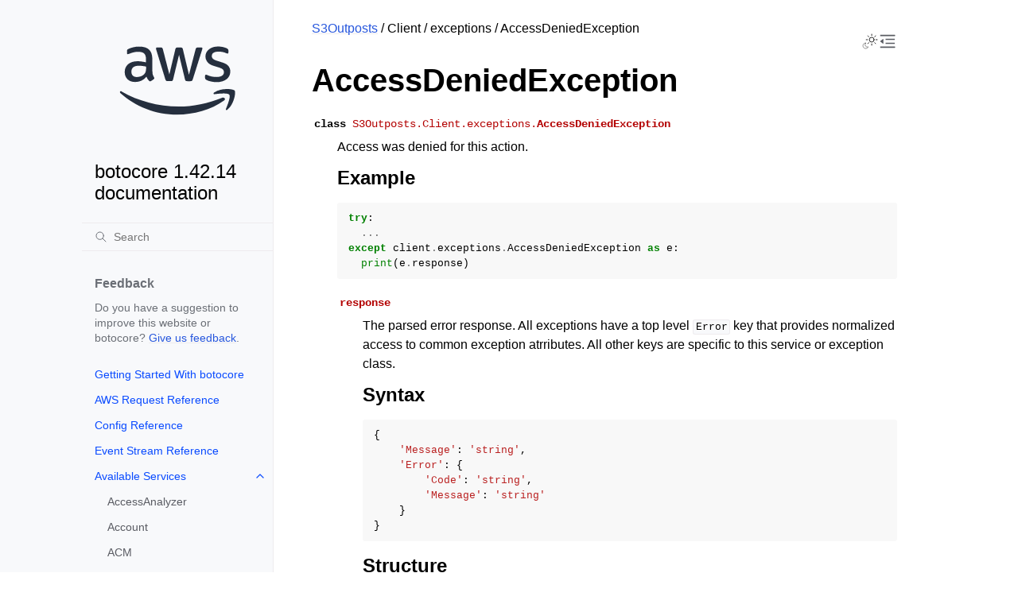

--- FILE ---
content_type: text/html
request_url: https://botocore.amazonaws.com/v1/documentation/api/latest/reference/services/s3outposts/client/exceptions/AccessDeniedException.html
body_size: 11212
content:


<!doctype html>
<html class="no-js" lang="en" data-content_root="../../../../../">
  <head><meta charset="utf-8"/>
    <meta name="viewport" content="width=device-width,initial-scale=1"/>
    <meta name="color-scheme" content="light dark"><meta name="viewport" content="width=device-width, initial-scale=1" />
<link rel="index" title="Index" href="../../../../../genindex.html" /><link rel="search" title="Search" href="../../../../../search.html" /><link rel="next" title="ConflictException" href="ConflictException.html" /><link rel="prev" title="list_shared_endpoints" href="../list_shared_endpoints.html" />

    <!-- Generated with Sphinx 7.4.7 and Furo 2024.08.06 -->
        <title>AccessDeniedException - botocore 1.42.14 documentation</title>
      <link rel="stylesheet" type="text/css" href="../../../../../_static/pygments.css?v=b86133f3" />
    <link rel="stylesheet" type="text/css" href="../../../../../_static/styles/furo.css?v=354aac6f" />
    <link rel="stylesheet" type="text/css" href="../../../../../_static/copybutton.css?v=76b2166b" />
    <link rel="stylesheet" type="text/css" href="../../../../../_static/styles/furo-extensions.css?v=302659d7" />
    <link rel="stylesheet" type="text/css" href="../../../../../_static/css/custom.css?v=9d49ba21" />
    <link rel="stylesheet" type="text/css" href="../../../../../_static/css/dark_light_mode.css?v=33639cc8" />
    
    
<script src="https://a0.awsstatic.com/s_code/js/3.0/awshome_s_code.js"></script>
<script src="https://prod.assets.shortbread.aws.dev/shortbread.js"></script>
<link href="https://prod.assets.shortbread.aws.dev/shortbread.css" rel="stylesheet">
</head>
  <body>
     
<svg xmlns="http://www.w3.org/2000/svg" class="hidden">
  <symbol id="svg-toc" viewBox="0 0 24 24">
    <title>Contents</title>
    <svg stroke="currentColor" fill="currentColor" stroke-width="0" viewBox="0 0 1024 1024">
      <path d="M408 442h480c4.4 0 8-3.6 8-8v-56c0-4.4-3.6-8-8-8H408c-4.4 0-8 3.6-8 8v56c0 4.4 3.6 8 8 8zm-8 204c0 4.4 3.6 8 8 8h480c4.4 0 8-3.6 8-8v-56c0-4.4-3.6-8-8-8H408c-4.4 0-8 3.6-8 8v56zm504-486H120c-4.4 0-8 3.6-8 8v56c0 4.4 3.6 8 8 8h784c4.4 0 8-3.6 8-8v-56c0-4.4-3.6-8-8-8zm0 632H120c-4.4 0-8 3.6-8 8v56c0 4.4 3.6 8 8 8h784c4.4 0 8-3.6 8-8v-56c0-4.4-3.6-8-8-8zM115.4 518.9L271.7 642c5.8 4.6 14.4.5 14.4-6.9V388.9c0-7.4-8.5-11.5-14.4-6.9L115.4 505.1a8.74 8.74 0 0 0 0 13.8z"/>
    </svg>
  </symbol>
  <symbol id="svg-menu" viewBox="0 0 24 24">
    <title>Menu</title>
    <svg xmlns="http://www.w3.org/2000/svg" viewBox="0 0 24 24" fill="none" stroke="currentColor"
      stroke-width="2" stroke-linecap="round" stroke-linejoin="round" class="feather-menu">
      <line x1="3" y1="12" x2="21" y2="12"></line>
      <line x1="3" y1="6" x2="21" y2="6"></line>
      <line x1="3" y1="18" x2="21" y2="18"></line>
    </svg>
  </symbol>
  <symbol id="svg-arrow-right" viewBox="0 0 24 24">
    <title>Expand</title>
    <svg xmlns="http://www.w3.org/2000/svg" viewBox="0 0 24 24" fill="none" stroke="currentColor"
      stroke-width="2" stroke-linecap="round" stroke-linejoin="round" class="feather-chevron-right">
      <polyline points="9 18 15 12 9 6"></polyline>
    </svg>
  </symbol>
  <symbol id="svg-sun" viewBox="0 0 24 24">
    <title>Light mode</title>
    <svg xmlns="http://www.w3.org/2000/svg" viewBox="0 0 24 24" fill="none" stroke="currentColor"
      stroke-width="1" stroke-linecap="round" stroke-linejoin="round" class="feather-sun">
      <circle cx="12" cy="12" r="5"></circle>
      <line x1="12" y1="1" x2="12" y2="3"></line>
      <line x1="12" y1="21" x2="12" y2="23"></line>
      <line x1="4.22" y1="4.22" x2="5.64" y2="5.64"></line>
      <line x1="18.36" y1="18.36" x2="19.78" y2="19.78"></line>
      <line x1="1" y1="12" x2="3" y2="12"></line>
      <line x1="21" y1="12" x2="23" y2="12"></line>
      <line x1="4.22" y1="19.78" x2="5.64" y2="18.36"></line>
      <line x1="18.36" y1="5.64" x2="19.78" y2="4.22"></line>
    </svg>
  </symbol>
  <symbol id="svg-moon" viewBox="0 0 24 24">
    <title>Dark mode</title>
    <svg xmlns="http://www.w3.org/2000/svg" viewBox="0 0 24 24" fill="none" stroke="currentColor"
      stroke-width="1" stroke-linecap="round" stroke-linejoin="round" class="icon-tabler-moon">
      <path stroke="none" d="M0 0h24v24H0z" fill="none" />
      <path d="M12 3c.132 0 .263 0 .393 0a7.5 7.5 0 0 0 7.92 12.446a9 9 0 1 1 -8.313 -12.454z" />
    </svg>
  </symbol>
  <symbol id="svg-sun-with-moon" viewBox="0 0 24 24">
    <title>Auto light/dark, in light mode</title>
    <svg xmlns="http://www.w3.org/2000/svg" viewBox="0 0 24 24" fill="none" stroke="currentColor"
      stroke-width="1" stroke-linecap="round" stroke-linejoin="round"
      class="icon-custom-derived-from-feather-sun-and-tabler-moon">
      <path class="icon-opacity" d="M 5.411 14.504 C 5.471 14.504 5.532 14.504 5.591 14.504 C 3.639 16.319 4.383 19.569 6.931 20.352 C 7.693 20.586 8.512 20.551 9.25 20.252 C 8.023 23.207 4.056 23.725 2.11 21.184 C 0.166 18.642 1.702 14.949 4.874 14.536 C 5.051 14.512 5.231 14.5 5.411 14.5 L 5.411 14.504 Z"/>
      <line x1="14.5" y1="3.25" x2="14.5" y2="1.25"/>
      <line x1="14.5" y1="15.85" x2="14.5" y2="17.85"/>
      <line x1="10.044" y1="5.094" x2="8.63" y2="3.68"/>
      <line x1="19" y1="14.05" x2="20.414" y2="15.464"/>
      <line x1="8.2" y1="9.55" x2="6.2" y2="9.55"/>
      <line x1="20.8" y1="9.55" x2="22.8" y2="9.55"/>
      <line x1="10.044" y1="14.006" x2="8.63" y2="15.42"/>
      <line x1="19" y1="5.05" x2="20.414" y2="3.636"/>
      <circle cx="14.5" cy="9.55" r="3.6"/>
    </svg>
  </symbol>
  <symbol id="svg-moon-with-sun" viewBox="0 0 24 24">
    <title>Auto light/dark, in dark mode</title>
    <svg xmlns="http://www.w3.org/2000/svg" viewBox="0 0 24 24" fill="none" stroke="currentColor"
      stroke-width="1" stroke-linecap="round" stroke-linejoin="round"
      class="icon-custom-derived-from-feather-sun-and-tabler-moon">
      <path d="M 8.282 7.007 C 8.385 7.007 8.494 7.007 8.595 7.007 C 5.18 10.184 6.481 15.869 10.942 17.24 C 12.275 17.648 13.706 17.589 15 17.066 C 12.851 22.236 5.91 23.143 2.505 18.696 C -0.897 14.249 1.791 7.786 7.342 7.063 C 7.652 7.021 7.965 7 8.282 7 L 8.282 7.007 Z"/>
      <line class="icon-opacity" x1="18" y1="3.705" x2="18" y2="2.5"/>
      <line class="icon-opacity" x1="18" y1="11.295" x2="18" y2="12.5"/>
      <line class="icon-opacity" x1="15.316" y1="4.816" x2="14.464" y2="3.964"/>
      <line class="icon-opacity" x1="20.711" y1="10.212" x2="21.563" y2="11.063"/>
      <line class="icon-opacity" x1="14.205" y1="7.5" x2="13.001" y2="7.5"/>
      <line class="icon-opacity" x1="21.795" y1="7.5" x2="23" y2="7.5"/>
      <line class="icon-opacity" x1="15.316" y1="10.184" x2="14.464" y2="11.036"/>
      <line class="icon-opacity" x1="20.711" y1="4.789" x2="21.563" y2="3.937"/>
      <circle class="icon-opacity" cx="18" cy="7.5" r="2.169"/>
    </svg>
  </symbol>
  <symbol id="svg-pencil" viewBox="0 0 24 24">
    <svg xmlns="http://www.w3.org/2000/svg" viewBox="0 0 24 24" fill="none" stroke="currentColor"
      stroke-width="1" stroke-linecap="round" stroke-linejoin="round" class="icon-tabler-pencil-code">
      <path d="M4 20h4l10.5 -10.5a2.828 2.828 0 1 0 -4 -4l-10.5 10.5v4" />
      <path d="M13.5 6.5l4 4" />
      <path d="M20 21l2 -2l-2 -2" />
      <path d="M17 17l-2 2l2 2" />
    </svg>
  </symbol>
  <symbol id="svg-eye" viewBox="0 0 24 24">
    <svg xmlns="http://www.w3.org/2000/svg" viewBox="0 0 24 24" fill="none" stroke="currentColor"
      stroke-width="1" stroke-linecap="round" stroke-linejoin="round" class="icon-tabler-eye-code">
      <path stroke="none" d="M0 0h24v24H0z" fill="none" />
      <path d="M10 12a2 2 0 1 0 4 0a2 2 0 0 0 -4 0" />
      <path
        d="M11.11 17.958c-3.209 -.307 -5.91 -2.293 -8.11 -5.958c2.4 -4 5.4 -6 9 -6c3.6 0 6.6 2 9 6c-.21 .352 -.427 .688 -.647 1.008" />
      <path d="M20 21l2 -2l-2 -2" />
      <path d="M17 17l-2 2l2 2" />
    </svg>
  </symbol>
</svg>
<svg xmlns="http://www.w3.org/2000/svg" class="hidden">
    <symbol id="svg-close" viewBox="0 0 24 24">
        <title>Close Menu</title>
        <svg xmlns="http://www.w3.org/2000/svg" viewBox="0 0 24 24" stroke="currentColor"
          stroke-width="3" stroke-linecap="round" stroke-linejoin="round" class="feather-menu">
            <line x1="2" y1="22" x2="22" y2="2"/>
            <line x1="2" y1="2" x2="22" y2="22"/>
        </svg>
    </symbol>
</svg>

<input type="checkbox" class="sidebar-toggle" name="__navigation" id="__navigation">
<input type="checkbox" class="sidebar-toggle" name="__toc" id="__toc">
<label class="overlay sidebar-overlay" for="__navigation">
  <div class="visually-hidden">Hide navigation sidebar</div>
</label>
<label class="overlay toc-overlay" for="__toc">
  <div class="visually-hidden">Hide table of contents sidebar</div>
</label>

<a class="skip-to-content muted-link" href="#furo-main-content">Skip to content</a>



<div class="page">
  <header class="mobile-header">
    <div class="header-left">
      <label class="nav-overlay-icon" id="nav-menu-open" for="__navigation" tabindex="0">
        <div class="visually-hidden">Toggle site navigation sidebar</div>
        <i class="icon"><svg><use href="#svg-menu"></use></svg></i>
      </label>
    </div>
    <div class="header-center">
      <a href="../../../../../index.html"><div class="brand">botocore 1.42.14 documentation</div></a>
    </div>
    <div class="header-right">
      <div class="theme-toggle-container theme-toggle-header">
        <button class="theme-toggle">
          <div class="visually-hidden">Toggle Light / Dark / Auto color theme</div>
          <svg class="theme-icon-when-auto-light"><use href="#svg-sun-with-moon"></use></svg>
          <svg class="theme-icon-when-auto-dark"><use href="#svg-moon-with-sun"></use></svg>
          <svg class="theme-icon-when-dark"><use href="#svg-moon"></use></svg>
          <svg class="theme-icon-when-light"><use href="#svg-sun"></use></svg>
        </button>
      </div>
      <label class="toc-overlay-icon toc-header-icon" id="toc-menu-open-sm" for="__toc" tabindex="0">
        <div class="visually-hidden">Toggle table of contents sidebar</div>
        <i class="icon"><svg><use href="#svg-toc"></use></svg></i>
      </label>
    </div>
  </header>
  <aside class="sidebar-drawer">
    <div class="sidebar-container">
      
      <div class="sidebar-sticky"><div class="sidebar-div show-div-sm justify-content-right">
    <label class="nav-close-icon" id="nav-menu-close" for="__navigation" tabindex="0">
        <div class="visually-hidden">Toggle site navigation sidebar</div>
        <i class="icon"><svg><use href="#svg-close"></use></svg></i>
    </label>
</div><a class="sidebar-brand" href="../../../../../index.html">
  
  <div class="sidebar-logo-container">
    <img class="sidebar-logo only-light" src="../../../../../_static/logos/aws_light_theme_logo.svg" alt="Light Logo"/>
    <img class="sidebar-logo only-dark" src="../../../../../_static/logos/aws_dark_theme_logo.svg" alt="Dark Logo"/>
  </div>
  
  <span class="sidebar-brand-text">botocore 1.42.14 documentation</span>
  
</a><form class="sidebar-search-container" method="get" action="../../../../../search.html" role="search">
  <input class="sidebar-search" placeholder="Search" name="q" aria-label="Search">
  <input type="hidden" name="check_keywords" value="yes">
  <input type="hidden" name="area" value="default">
</form>
<div id="searchbox"></div><div class="sidebar-scroll"><div class="sidebar-div">
    <p class="sidebar-heading">Feedback</p>
    <p class="sidebar-text">
        Do you have a suggestion to improve this website or botocore?
        <a href="https://github.com/boto/botocore/issues">Give us feedback</a>.
    </p>
</div><div class="sidebar-tree">
  <ul>
<li class="toctree-l1"><a class="reference internal" href="../../../../../tutorial/index.html">Getting Started With botocore</a></li>
<li class="toctree-l1"><a class="reference internal" href="../../../../awsrequest.html">AWS Request Reference</a></li>
<li class="toctree-l1"><a class="reference internal" href="../../../../config.html">Config Reference</a></li>
<li class="toctree-l1"><a class="reference internal" href="../../../../eventstream.html">Event Stream Reference</a></li>
<li class="toctree-l1 has-children"><a class="reference internal" href="../../../../index.html">Available Services</a><input class="toctree-checkbox" id="toctree-checkbox-1" name="toctree-checkbox-1" role="switch" type="checkbox"/><label for="toctree-checkbox-1"><div class="visually-hidden">Toggle navigation of Available Services</div><i class="icon"><svg><use href="#svg-arrow-right"></use></svg></i></label><ul>
<li class="toctree-l2"><a class="reference internal" href="../../../accessanalyzer.html">AccessAnalyzer</a></li>
<li class="toctree-l2"><a class="reference internal" href="../../../account.html">Account</a></li>
<li class="toctree-l2"><a class="reference internal" href="../../../acm.html">ACM</a></li>
<li class="toctree-l2"><a class="reference internal" href="../../../acm-pca.html">ACMPCA</a></li>
<li class="toctree-l2"><a class="reference internal" href="../../../aiops.html">AIOps</a></li>
<li class="toctree-l2"><a class="reference internal" href="../../../amp.html">PrometheusService</a></li>
<li class="toctree-l2"><a class="reference internal" href="../../../amplify.html">Amplify</a></li>
<li class="toctree-l2"><a class="reference internal" href="../../../amplifybackend.html">AmplifyBackend</a></li>
<li class="toctree-l2"><a class="reference internal" href="../../../amplifyuibuilder.html">AmplifyUIBuilder</a></li>
<li class="toctree-l2"><a class="reference internal" href="../../../apigateway.html">APIGateway</a></li>
<li class="toctree-l2"><a class="reference internal" href="../../../apigatewaymanagementapi.html">ApiGatewayManagementApi</a></li>
<li class="toctree-l2"><a class="reference internal" href="../../../apigatewayv2.html">ApiGatewayV2</a></li>
<li class="toctree-l2"><a class="reference internal" href="../../../appconfig.html">AppConfig</a></li>
<li class="toctree-l2"><a class="reference internal" href="../../../appconfigdata.html">AppConfigData</a></li>
<li class="toctree-l2"><a class="reference internal" href="../../../appfabric.html">AppFabric</a></li>
<li class="toctree-l2"><a class="reference internal" href="../../../appflow.html">Appflow</a></li>
<li class="toctree-l2"><a class="reference internal" href="../../../appintegrations.html">AppIntegrationsService</a></li>
<li class="toctree-l2"><a class="reference internal" href="../../../application-autoscaling.html">ApplicationAutoScaling</a></li>
<li class="toctree-l2"><a class="reference internal" href="../../../application-insights.html">ApplicationInsights</a></li>
<li class="toctree-l2"><a class="reference internal" href="../../../application-signals.html">CloudWatchApplicationSignals</a></li>
<li class="toctree-l2"><a class="reference internal" href="../../../applicationcostprofiler.html">ApplicationCostProfiler</a></li>
<li class="toctree-l2"><a class="reference internal" href="../../../appmesh.html">AppMesh</a></li>
<li class="toctree-l2"><a class="reference internal" href="../../../apprunner.html">AppRunner</a></li>
<li class="toctree-l2"><a class="reference internal" href="../../../appstream.html">AppStream</a></li>
<li class="toctree-l2"><a class="reference internal" href="../../../appsync.html">AppSync</a></li>
<li class="toctree-l2"><a class="reference internal" href="../../../arc-region-switch.html">ARCRegionswitch</a></li>
<li class="toctree-l2"><a class="reference internal" href="../../../arc-zonal-shift.html">ARCZonalShift</a></li>
<li class="toctree-l2"><a class="reference internal" href="../../../artifact.html">Artifact</a></li>
<li class="toctree-l2"><a class="reference internal" href="../../../athena.html">Athena</a></li>
<li class="toctree-l2"><a class="reference internal" href="../../../auditmanager.html">AuditManager</a></li>
<li class="toctree-l2"><a class="reference internal" href="../../../autoscaling.html">AutoScaling</a></li>
<li class="toctree-l2"><a class="reference internal" href="../../../autoscaling-plans.html">AutoScalingPlans</a></li>
<li class="toctree-l2"><a class="reference internal" href="../../../b2bi.html">B2BI</a></li>
<li class="toctree-l2"><a class="reference internal" href="../../../backup.html">Backup</a></li>
<li class="toctree-l2"><a class="reference internal" href="../../../backup-gateway.html">BackupGateway</a></li>
<li class="toctree-l2"><a class="reference internal" href="../../../backupsearch.html">BackupSearch</a></li>
<li class="toctree-l2"><a class="reference internal" href="../../../batch.html">Batch</a></li>
<li class="toctree-l2"><a class="reference internal" href="../../../bcm-dashboards.html">BillingandCostManagementDashboards</a></li>
<li class="toctree-l2"><a class="reference internal" href="../../../bcm-data-exports.html">BillingandCostManagementDataExports</a></li>
<li class="toctree-l2"><a class="reference internal" href="../../../bcm-pricing-calculator.html">BillingandCostManagementPricingCalculator</a></li>
<li class="toctree-l2"><a class="reference internal" href="../../../bcm-recommended-actions.html">BillingandCostManagementRecommendedActions</a></li>
<li class="toctree-l2"><a class="reference internal" href="../../../bedrock.html">Bedrock</a></li>
<li class="toctree-l2"><a class="reference internal" href="../../../bedrock-agent.html">AgentsforBedrock</a></li>
<li class="toctree-l2"><a class="reference internal" href="../../../bedrock-agent-runtime.html">AgentsforBedrockRuntime</a></li>
<li class="toctree-l2"><a class="reference internal" href="../../../bedrock-agentcore.html">BedrockAgentCore</a></li>
<li class="toctree-l2"><a class="reference internal" href="../../../bedrock-agentcore-control.html">BedrockAgentCoreControl</a></li>
<li class="toctree-l2"><a class="reference internal" href="../../../bedrock-data-automation.html">DataAutomationforBedrock</a></li>
<li class="toctree-l2"><a class="reference internal" href="../../../bedrock-data-automation-runtime.html">RuntimeforBedrockDataAutomation</a></li>
<li class="toctree-l2"><a class="reference internal" href="../../../bedrock-runtime.html">BedrockRuntime</a></li>
<li class="toctree-l2"><a class="reference internal" href="../../../billing.html">Billing</a></li>
<li class="toctree-l2"><a class="reference internal" href="../../../billingconductor.html">BillingConductor</a></li>
<li class="toctree-l2"><a class="reference internal" href="../../../braket.html">Braket</a></li>
<li class="toctree-l2"><a class="reference internal" href="../../../budgets.html">Budgets</a></li>
<li class="toctree-l2"><a class="reference internal" href="../../../ce.html">CostExplorer</a></li>
<li class="toctree-l2"><a class="reference internal" href="../../../chatbot.html">Chatbot</a></li>
<li class="toctree-l2"><a class="reference internal" href="../../../chime.html">Chime</a></li>
<li class="toctree-l2"><a class="reference internal" href="../../../chime-sdk-identity.html">ChimeSDKIdentity</a></li>
<li class="toctree-l2"><a class="reference internal" href="../../../chime-sdk-media-pipelines.html">ChimeSDKMediaPipelines</a></li>
<li class="toctree-l2"><a class="reference internal" href="../../../chime-sdk-meetings.html">ChimeSDKMeetings</a></li>
<li class="toctree-l2"><a class="reference internal" href="../../../chime-sdk-messaging.html">ChimeSDKMessaging</a></li>
<li class="toctree-l2"><a class="reference internal" href="../../../chime-sdk-voice.html">ChimeSDKVoice</a></li>
<li class="toctree-l2"><a class="reference internal" href="../../../cleanrooms.html">CleanRoomsService</a></li>
<li class="toctree-l2"><a class="reference internal" href="../../../cleanroomsml.html">CleanRoomsML</a></li>
<li class="toctree-l2"><a class="reference internal" href="../../../cloud9.html">Cloud9</a></li>
<li class="toctree-l2"><a class="reference internal" href="../../../cloudcontrol.html">CloudControlApi</a></li>
<li class="toctree-l2"><a class="reference internal" href="../../../clouddirectory.html">CloudDirectory</a></li>
<li class="toctree-l2"><a class="reference internal" href="../../../cloudformation.html">CloudFormation</a></li>
<li class="toctree-l2"><a class="reference internal" href="../../../cloudfront.html">CloudFront</a></li>
<li class="toctree-l2"><a class="reference internal" href="../../../cloudfront-keyvaluestore.html">CloudFrontKeyValueStore</a></li>
<li class="toctree-l2"><a class="reference internal" href="../../../cloudhsm.html">CloudHSM</a></li>
<li class="toctree-l2"><a class="reference internal" href="../../../cloudhsmv2.html">CloudHSMV2</a></li>
<li class="toctree-l2"><a class="reference internal" href="../../../cloudsearch.html">CloudSearch</a></li>
<li class="toctree-l2"><a class="reference internal" href="../../../cloudsearchdomain.html">CloudSearchDomain</a></li>
<li class="toctree-l2"><a class="reference internal" href="../../../cloudtrail.html">CloudTrail</a></li>
<li class="toctree-l2"><a class="reference internal" href="../../../cloudtrail-data.html">CloudTrailDataService</a></li>
<li class="toctree-l2"><a class="reference internal" href="../../../cloudwatch.html">CloudWatch</a></li>
<li class="toctree-l2"><a class="reference internal" href="../../../codeartifact.html">CodeArtifact</a></li>
<li class="toctree-l2"><a class="reference internal" href="../../../codebuild.html">CodeBuild</a></li>
<li class="toctree-l2"><a class="reference internal" href="../../../codecatalyst.html">CodeCatalyst</a></li>
<li class="toctree-l2"><a class="reference internal" href="../../../codecommit.html">CodeCommit</a></li>
<li class="toctree-l2"><a class="reference internal" href="../../../codeconnections.html">CodeConnections</a></li>
<li class="toctree-l2"><a class="reference internal" href="../../../codedeploy.html">CodeDeploy</a></li>
<li class="toctree-l2"><a class="reference internal" href="../../../codeguru-reviewer.html">CodeGuruReviewer</a></li>
<li class="toctree-l2"><a class="reference internal" href="../../../codeguru-security.html">CodeGuruSecurity</a></li>
<li class="toctree-l2"><a class="reference internal" href="../../../codeguruprofiler.html">CodeGuruProfiler</a></li>
<li class="toctree-l2"><a class="reference internal" href="../../../codepipeline.html">CodePipeline</a></li>
<li class="toctree-l2"><a class="reference internal" href="../../../codestar-connections.html">CodeStarconnections</a></li>
<li class="toctree-l2"><a class="reference internal" href="../../../codestar-notifications.html">CodeStarNotifications</a></li>
<li class="toctree-l2"><a class="reference internal" href="../../../cognito-identity.html">CognitoIdentity</a></li>
<li class="toctree-l2"><a class="reference internal" href="../../../cognito-idp.html">CognitoIdentityProvider</a></li>
<li class="toctree-l2"><a class="reference internal" href="../../../cognito-sync.html">CognitoSync</a></li>
<li class="toctree-l2"><a class="reference internal" href="../../../comprehend.html">Comprehend</a></li>
<li class="toctree-l2"><a class="reference internal" href="../../../comprehendmedical.html">ComprehendMedical</a></li>
<li class="toctree-l2"><a class="reference internal" href="../../../compute-optimizer.html">ComputeOptimizer</a></li>
<li class="toctree-l2"><a class="reference internal" href="../../../compute-optimizer-automation.html">ComputeOptimizerAutomation</a></li>
<li class="toctree-l2"><a class="reference internal" href="../../../config.html">ConfigService</a></li>
<li class="toctree-l2"><a class="reference internal" href="../../../connect.html">Connect</a></li>
<li class="toctree-l2"><a class="reference internal" href="../../../connect-contact-lens.html">ConnectContactLens</a></li>
<li class="toctree-l2"><a class="reference internal" href="../../../connectcampaigns.html">ConnectCampaignService</a></li>
<li class="toctree-l2"><a class="reference internal" href="../../../connectcampaignsv2.html">ConnectCampaignServiceV2</a></li>
<li class="toctree-l2"><a class="reference internal" href="../../../connectcases.html">ConnectCases</a></li>
<li class="toctree-l2"><a class="reference internal" href="../../../connectparticipant.html">ConnectParticipant</a></li>
<li class="toctree-l2"><a class="reference internal" href="../../../controlcatalog.html">ControlCatalog</a></li>
<li class="toctree-l2"><a class="reference internal" href="../../../controltower.html">ControlTower</a></li>
<li class="toctree-l2"><a class="reference internal" href="../../../cost-optimization-hub.html">CostOptimizationHub</a></li>
<li class="toctree-l2"><a class="reference internal" href="../../../cur.html">CostandUsageReportService</a></li>
<li class="toctree-l2"><a class="reference internal" href="../../../customer-profiles.html">CustomerProfiles</a></li>
<li class="toctree-l2"><a class="reference internal" href="../../../databrew.html">GlueDataBrew</a></li>
<li class="toctree-l2"><a class="reference internal" href="../../../dataexchange.html">DataExchange</a></li>
<li class="toctree-l2"><a class="reference internal" href="../../../datapipeline.html">DataPipeline</a></li>
<li class="toctree-l2"><a class="reference internal" href="../../../datasync.html">DataSync</a></li>
<li class="toctree-l2"><a class="reference internal" href="../../../datazone.html">DataZone</a></li>
<li class="toctree-l2"><a class="reference internal" href="../../../dax.html">DAX</a></li>
<li class="toctree-l2"><a class="reference internal" href="../../../deadline.html">DeadlineCloud</a></li>
<li class="toctree-l2"><a class="reference internal" href="../../../detective.html">Detective</a></li>
<li class="toctree-l2"><a class="reference internal" href="../../../devicefarm.html">DeviceFarm</a></li>
<li class="toctree-l2"><a class="reference internal" href="../../../devops-guru.html">DevOpsGuru</a></li>
<li class="toctree-l2"><a class="reference internal" href="../../../directconnect.html">DirectConnect</a></li>
<li class="toctree-l2"><a class="reference internal" href="../../../discovery.html">ApplicationDiscoveryService</a></li>
<li class="toctree-l2"><a class="reference internal" href="../../../dlm.html">DLM</a></li>
<li class="toctree-l2"><a class="reference internal" href="../../../dms.html">DatabaseMigrationService</a></li>
<li class="toctree-l2"><a class="reference internal" href="../../../docdb.html">DocDB</a></li>
<li class="toctree-l2"><a class="reference internal" href="../../../docdb-elastic.html">DocDBElastic</a></li>
<li class="toctree-l2"><a class="reference internal" href="../../../drs.html">drs</a></li>
<li class="toctree-l2"><a class="reference internal" href="../../../ds.html">DirectoryService</a></li>
<li class="toctree-l2"><a class="reference internal" href="../../../ds-data.html">DirectoryServiceData</a></li>
<li class="toctree-l2"><a class="reference internal" href="../../../dsql.html">AuroraDSQL</a></li>
<li class="toctree-l2"><a class="reference internal" href="../../../dynamodb.html">DynamoDB</a></li>
<li class="toctree-l2"><a class="reference internal" href="../../../dynamodbstreams.html">DynamoDBStreams</a></li>
<li class="toctree-l2"><a class="reference internal" href="../../../ebs.html">EBS</a></li>
<li class="toctree-l2"><a class="reference internal" href="../../../ec2.html">EC2</a></li>
<li class="toctree-l2"><a class="reference internal" href="../../../ec2-instance-connect.html">EC2InstanceConnect</a></li>
<li class="toctree-l2"><a class="reference internal" href="../../../ecr.html">ECR</a></li>
<li class="toctree-l2"><a class="reference internal" href="../../../ecr-public.html">ECRPublic</a></li>
<li class="toctree-l2"><a class="reference internal" href="../../../ecs.html">ECS</a></li>
<li class="toctree-l2"><a class="reference internal" href="../../../efs.html">EFS</a></li>
<li class="toctree-l2"><a class="reference internal" href="../../../eks.html">EKS</a></li>
<li class="toctree-l2"><a class="reference internal" href="../../../eks-auth.html">EKSAuth</a></li>
<li class="toctree-l2"><a class="reference internal" href="../../../elasticache.html">ElastiCache</a></li>
<li class="toctree-l2"><a class="reference internal" href="../../../elasticbeanstalk.html">ElasticBeanstalk</a></li>
<li class="toctree-l2"><a class="reference internal" href="../../../elastictranscoder.html">ElasticTranscoder</a></li>
<li class="toctree-l2"><a class="reference internal" href="../../../elb.html">ElasticLoadBalancing</a></li>
<li class="toctree-l2"><a class="reference internal" href="../../../elbv2.html">ElasticLoadBalancingv2</a></li>
<li class="toctree-l2"><a class="reference internal" href="../../../emr.html">EMR</a></li>
<li class="toctree-l2"><a class="reference internal" href="../../../emr-containers.html">EMRContainers</a></li>
<li class="toctree-l2"><a class="reference internal" href="../../../emr-serverless.html">EMRServerless</a></li>
<li class="toctree-l2"><a class="reference internal" href="../../../entityresolution.html">EntityResolution</a></li>
<li class="toctree-l2"><a class="reference internal" href="../../../es.html">ElasticsearchService</a></li>
<li class="toctree-l2"><a class="reference internal" href="../../../events.html">EventBridge</a></li>
<li class="toctree-l2"><a class="reference internal" href="../../../evidently.html">CloudWatchEvidently</a></li>
<li class="toctree-l2"><a class="reference internal" href="../../../evs.html">EVS</a></li>
<li class="toctree-l2"><a class="reference internal" href="../../../finspace.html">finspace</a></li>
<li class="toctree-l2"><a class="reference internal" href="../../../finspace-data.html">FinSpaceData</a></li>
<li class="toctree-l2"><a class="reference internal" href="../../../firehose.html">Firehose</a></li>
<li class="toctree-l2"><a class="reference internal" href="../../../fis.html">FIS</a></li>
<li class="toctree-l2"><a class="reference internal" href="../../../fms.html">FMS</a></li>
<li class="toctree-l2"><a class="reference internal" href="../../../forecast.html">ForecastService</a></li>
<li class="toctree-l2"><a class="reference internal" href="../../../forecastquery.html">ForecastQueryService</a></li>
<li class="toctree-l2"><a class="reference internal" href="../../../frauddetector.html">FraudDetector</a></li>
<li class="toctree-l2"><a class="reference internal" href="../../../freetier.html">FreeTier</a></li>
<li class="toctree-l2"><a class="reference internal" href="../../../fsx.html">FSx</a></li>
<li class="toctree-l2"><a class="reference internal" href="../../../gamelift.html">GameLift</a></li>
<li class="toctree-l2"><a class="reference internal" href="../../../gameliftstreams.html">GameLiftStreams</a></li>
<li class="toctree-l2"><a class="reference internal" href="../../../geo-maps.html">LocationServiceMapsV2</a></li>
<li class="toctree-l2"><a class="reference internal" href="../../../geo-places.html">LocationServicePlacesV2</a></li>
<li class="toctree-l2"><a class="reference internal" href="../../../geo-routes.html">LocationServiceRoutesV2</a></li>
<li class="toctree-l2"><a class="reference internal" href="../../../glacier.html">Glacier</a></li>
<li class="toctree-l2"><a class="reference internal" href="../../../globalaccelerator.html">GlobalAccelerator</a></li>
<li class="toctree-l2"><a class="reference internal" href="../../../glue.html">Glue</a></li>
<li class="toctree-l2"><a class="reference internal" href="../../../grafana.html">ManagedGrafana</a></li>
<li class="toctree-l2"><a class="reference internal" href="../../../greengrass.html">Greengrass</a></li>
<li class="toctree-l2"><a class="reference internal" href="../../../greengrassv2.html">GreengrassV2</a></li>
<li class="toctree-l2"><a class="reference internal" href="../../../groundstation.html">GroundStation</a></li>
<li class="toctree-l2"><a class="reference internal" href="../../../guardduty.html">GuardDuty</a></li>
<li class="toctree-l2"><a class="reference internal" href="../../../health.html">Health</a></li>
<li class="toctree-l2"><a class="reference internal" href="../../../healthlake.html">HealthLake</a></li>
<li class="toctree-l2"><a class="reference internal" href="../../../iam.html">IAM</a></li>
<li class="toctree-l2"><a class="reference internal" href="../../../identitystore.html">IdentityStore</a></li>
<li class="toctree-l2"><a class="reference internal" href="../../../imagebuilder.html">imagebuilder</a></li>
<li class="toctree-l2"><a class="reference internal" href="../../../importexport.html">ImportExport</a></li>
<li class="toctree-l2"><a class="reference internal" href="../../../inspector.html">Inspector</a></li>
<li class="toctree-l2"><a class="reference internal" href="../../../inspector-scan.html">inspectorscan</a></li>
<li class="toctree-l2"><a class="reference internal" href="../../../inspector2.html">Inspector2</a></li>
<li class="toctree-l2"><a class="reference internal" href="../../../internetmonitor.html">CloudWatchInternetMonitor</a></li>
<li class="toctree-l2"><a class="reference internal" href="../../../invoicing.html">Invoicing</a></li>
<li class="toctree-l2"><a class="reference internal" href="../../../iot.html">IoT</a></li>
<li class="toctree-l2"><a class="reference internal" href="../../../iot-data.html">IoTDataPlane</a></li>
<li class="toctree-l2"><a class="reference internal" href="../../../iot-jobs-data.html">IoTJobsDataPlane</a></li>
<li class="toctree-l2"><a class="reference internal" href="../../../iot-managed-integrations.html">ManagedintegrationsforIoTDeviceManagement</a></li>
<li class="toctree-l2"><a class="reference internal" href="../../../iotanalytics.html">IoTAnalytics</a></li>
<li class="toctree-l2"><a class="reference internal" href="../../../iotdeviceadvisor.html">IoTDeviceAdvisor</a></li>
<li class="toctree-l2"><a class="reference internal" href="../../../iotevents.html">IoTEvents</a></li>
<li class="toctree-l2"><a class="reference internal" href="../../../iotevents-data.html">IoTEventsData</a></li>
<li class="toctree-l2"><a class="reference internal" href="../../../iotfleetwise.html">IoTFleetWise</a></li>
<li class="toctree-l2"><a class="reference internal" href="../../../iotsecuretunneling.html">IoTSecureTunneling</a></li>
<li class="toctree-l2"><a class="reference internal" href="../../../iotsitewise.html">IoTSiteWise</a></li>
<li class="toctree-l2"><a class="reference internal" href="../../../iotthingsgraph.html">IoTThingsGraph</a></li>
<li class="toctree-l2"><a class="reference internal" href="../../../iottwinmaker.html">IoTTwinMaker</a></li>
<li class="toctree-l2"><a class="reference internal" href="../../../iotwireless.html">IoTWireless</a></li>
<li class="toctree-l2"><a class="reference internal" href="../../../ivs.html">IVS</a></li>
<li class="toctree-l2"><a class="reference internal" href="../../../ivs-realtime.html">ivsrealtime</a></li>
<li class="toctree-l2"><a class="reference internal" href="../../../ivschat.html">ivschat</a></li>
<li class="toctree-l2"><a class="reference internal" href="../../../kafka.html">Kafka</a></li>
<li class="toctree-l2"><a class="reference internal" href="../../../kafkaconnect.html">KafkaConnect</a></li>
<li class="toctree-l2"><a class="reference internal" href="../../../kendra.html">kendra</a></li>
<li class="toctree-l2"><a class="reference internal" href="../../../kendra-ranking.html">KendraRanking</a></li>
<li class="toctree-l2"><a class="reference internal" href="../../../keyspaces.html">Keyspaces</a></li>
<li class="toctree-l2"><a class="reference internal" href="../../../keyspacesstreams.html">KeyspacesStreams</a></li>
<li class="toctree-l2"><a class="reference internal" href="../../../kinesis.html">Kinesis</a></li>
<li class="toctree-l2"><a class="reference internal" href="../../../kinesis-video-archived-media.html">KinesisVideoArchivedMedia</a></li>
<li class="toctree-l2"><a class="reference internal" href="../../../kinesis-video-media.html">KinesisVideoMedia</a></li>
<li class="toctree-l2"><a class="reference internal" href="../../../kinesis-video-signaling.html">KinesisVideoSignalingChannels</a></li>
<li class="toctree-l2"><a class="reference internal" href="../../../kinesis-video-webrtc-storage.html">KinesisVideoWebRTCStorage</a></li>
<li class="toctree-l2"><a class="reference internal" href="../../../kinesisanalytics.html">KinesisAnalytics</a></li>
<li class="toctree-l2"><a class="reference internal" href="../../../kinesisanalyticsv2.html">KinesisAnalyticsV2</a></li>
<li class="toctree-l2"><a class="reference internal" href="../../../kinesisvideo.html">KinesisVideo</a></li>
<li class="toctree-l2"><a class="reference internal" href="../../../kms.html">KMS</a></li>
<li class="toctree-l2"><a class="reference internal" href="../../../lakeformation.html">LakeFormation</a></li>
<li class="toctree-l2"><a class="reference internal" href="../../../lambda.html">Lambda</a></li>
<li class="toctree-l2"><a class="reference internal" href="../../../launch-wizard.html">LaunchWizard</a></li>
<li class="toctree-l2"><a class="reference internal" href="../../../lex-models.html">LexModelBuildingService</a></li>
<li class="toctree-l2"><a class="reference internal" href="../../../lex-runtime.html">LexRuntimeService</a></li>
<li class="toctree-l2"><a class="reference internal" href="../../../lexv2-models.html">LexModelsV2</a></li>
<li class="toctree-l2"><a class="reference internal" href="../../../lexv2-runtime.html">LexRuntimeV2</a></li>
<li class="toctree-l2"><a class="reference internal" href="../../../license-manager.html">LicenseManager</a></li>
<li class="toctree-l2"><a class="reference internal" href="../../../license-manager-linux-subscriptions.html">LicenseManagerLinuxSubscriptions</a></li>
<li class="toctree-l2"><a class="reference internal" href="../../../license-manager-user-subscriptions.html">LicenseManagerUserSubscriptions</a></li>
<li class="toctree-l2"><a class="reference internal" href="../../../lightsail.html">Lightsail</a></li>
<li class="toctree-l2"><a class="reference internal" href="../../../location.html">LocationService</a></li>
<li class="toctree-l2"><a class="reference internal" href="../../../logs.html">CloudWatchLogs</a></li>
<li class="toctree-l2"><a class="reference internal" href="../../../lookoutequipment.html">LookoutEquipment</a></li>
<li class="toctree-l2"><a class="reference internal" href="../../../m2.html">MainframeModernization</a></li>
<li class="toctree-l2"><a class="reference internal" href="../../../machinelearning.html">MachineLearning</a></li>
<li class="toctree-l2"><a class="reference internal" href="../../../macie2.html">Macie2</a></li>
<li class="toctree-l2"><a class="reference internal" href="../../../mailmanager.html">MailManager</a></li>
<li class="toctree-l2"><a class="reference internal" href="../../../managedblockchain.html">ManagedBlockchain</a></li>
<li class="toctree-l2"><a class="reference internal" href="../../../managedblockchain-query.html">ManagedBlockchainQuery</a></li>
<li class="toctree-l2"><a class="reference internal" href="../../../marketplace-agreement.html">AgreementService</a></li>
<li class="toctree-l2"><a class="reference internal" href="../../../marketplace-catalog.html">MarketplaceCatalog</a></li>
<li class="toctree-l2"><a class="reference internal" href="../../../marketplace-deployment.html">MarketplaceDeploymentService</a></li>
<li class="toctree-l2"><a class="reference internal" href="../../../marketplace-entitlement.html">MarketplaceEntitlementService</a></li>
<li class="toctree-l2"><a class="reference internal" href="../../../marketplace-reporting.html">MarketplaceReportingService</a></li>
<li class="toctree-l2"><a class="reference internal" href="../../../marketplacecommerceanalytics.html">MarketplaceCommerceAnalytics</a></li>
<li class="toctree-l2"><a class="reference internal" href="../../../mediaconnect.html">MediaConnect</a></li>
<li class="toctree-l2"><a class="reference internal" href="../../../mediaconvert.html">MediaConvert</a></li>
<li class="toctree-l2"><a class="reference internal" href="../../../medialive.html">MediaLive</a></li>
<li class="toctree-l2"><a class="reference internal" href="../../../mediapackage.html">MediaPackage</a></li>
<li class="toctree-l2"><a class="reference internal" href="../../../mediapackage-vod.html">MediaPackageVod</a></li>
<li class="toctree-l2"><a class="reference internal" href="../../../mediapackagev2.html">mediapackagev2</a></li>
<li class="toctree-l2"><a class="reference internal" href="../../../mediastore.html">MediaStore</a></li>
<li class="toctree-l2"><a class="reference internal" href="../../../mediastore-data.html">MediaStoreData</a></li>
<li class="toctree-l2"><a class="reference internal" href="../../../mediatailor.html">MediaTailor</a></li>
<li class="toctree-l2"><a class="reference internal" href="../../../medical-imaging.html">HealthImaging</a></li>
<li class="toctree-l2"><a class="reference internal" href="../../../memorydb.html">MemoryDB</a></li>
<li class="toctree-l2"><a class="reference internal" href="../../../meteringmarketplace.html">MarketplaceMetering</a></li>
<li class="toctree-l2"><a class="reference internal" href="../../../mgh.html">MigrationHub</a></li>
<li class="toctree-l2"><a class="reference internal" href="../../../mgn.html">mgn</a></li>
<li class="toctree-l2"><a class="reference internal" href="../../../migration-hub-refactor-spaces.html">MigrationHubRefactorSpaces</a></li>
<li class="toctree-l2"><a class="reference internal" href="../../../migrationhub-config.html">MigrationHubConfig</a></li>
<li class="toctree-l2"><a class="reference internal" href="../../../migrationhuborchestrator.html">MigrationHubOrchestrator</a></li>
<li class="toctree-l2"><a class="reference internal" href="../../../migrationhubstrategy.html">MigrationHubStrategyRecommendations</a></li>
<li class="toctree-l2"><a class="reference internal" href="../../../mpa.html">MultipartyApproval</a></li>
<li class="toctree-l2"><a class="reference internal" href="../../../mq.html">MQ</a></li>
<li class="toctree-l2"><a class="reference internal" href="../../../mturk.html">MTurk</a></li>
<li class="toctree-l2"><a class="reference internal" href="../../../mwaa.html">MWAA</a></li>
<li class="toctree-l2"><a class="reference internal" href="../../../mwaa-serverless.html">MWAAServerless</a></li>
<li class="toctree-l2"><a class="reference internal" href="../../../neptune.html">Neptune</a></li>
<li class="toctree-l2"><a class="reference internal" href="../../../neptune-graph.html">NeptuneGraph</a></li>
<li class="toctree-l2"><a class="reference internal" href="../../../neptunedata.html">NeptuneData</a></li>
<li class="toctree-l2"><a class="reference internal" href="../../../network-firewall.html">NetworkFirewall</a></li>
<li class="toctree-l2"><a class="reference internal" href="../../../networkflowmonitor.html">NetworkFlowMonitor</a></li>
<li class="toctree-l2"><a class="reference internal" href="../../../networkmanager.html">NetworkManager</a></li>
<li class="toctree-l2"><a class="reference internal" href="../../../networkmonitor.html">CloudWatchNetworkMonitor</a></li>
<li class="toctree-l2"><a class="reference internal" href="../../../notifications.html">UserNotifications</a></li>
<li class="toctree-l2"><a class="reference internal" href="../../../notificationscontacts.html">UserNotificationsContacts</a></li>
<li class="toctree-l2"><a class="reference internal" href="../../../nova-act.html">NovaActService</a></li>
<li class="toctree-l2"><a class="reference internal" href="../../../oam.html">CloudWatchObservabilityAccessManager</a></li>
<li class="toctree-l2"><a class="reference internal" href="../../../observabilityadmin.html">CloudWatchObservabilityAdminService</a></li>
<li class="toctree-l2"><a class="reference internal" href="../../../odb.html">odb</a></li>
<li class="toctree-l2"><a class="reference internal" href="../../../omics.html">Omics</a></li>
<li class="toctree-l2"><a class="reference internal" href="../../../opensearch.html">OpenSearchService</a></li>
<li class="toctree-l2"><a class="reference internal" href="../../../opensearchserverless.html">OpenSearchServiceServerless</a></li>
<li class="toctree-l2"><a class="reference internal" href="../../../organizations.html">Organizations</a></li>
<li class="toctree-l2"><a class="reference internal" href="../../../osis.html">OpenSearchIngestion</a></li>
<li class="toctree-l2"><a class="reference internal" href="../../../outposts.html">Outposts</a></li>
<li class="toctree-l2"><a class="reference internal" href="../../../panorama.html">Panorama</a></li>
<li class="toctree-l2"><a class="reference internal" href="../../../partnercentral-account.html">PartnerCentralAccountAPI</a></li>
<li class="toctree-l2"><a class="reference internal" href="../../../partnercentral-benefits.html">PartnerCentralBenefits</a></li>
<li class="toctree-l2"><a class="reference internal" href="../../../partnercentral-channel.html">PartnerCentralChannelAPI</a></li>
<li class="toctree-l2"><a class="reference internal" href="../../../partnercentral-selling.html">PartnerCentralSellingAPI</a></li>
<li class="toctree-l2"><a class="reference internal" href="../../../payment-cryptography.html">PaymentCryptographyControlPlane</a></li>
<li class="toctree-l2"><a class="reference internal" href="../../../payment-cryptography-data.html">PaymentCryptographyDataPlane</a></li>
<li class="toctree-l2"><a class="reference internal" href="../../../pca-connector-ad.html">PcaConnectorAd</a></li>
<li class="toctree-l2"><a class="reference internal" href="../../../pca-connector-scep.html">PrivateCAConnectorforSCEP</a></li>
<li class="toctree-l2"><a class="reference internal" href="../../../pcs.html">ParallelComputingService</a></li>
<li class="toctree-l2"><a class="reference internal" href="../../../personalize.html">Personalize</a></li>
<li class="toctree-l2"><a class="reference internal" href="../../../personalize-events.html">PersonalizeEvents</a></li>
<li class="toctree-l2"><a class="reference internal" href="../../../personalize-runtime.html">PersonalizeRuntime</a></li>
<li class="toctree-l2"><a class="reference internal" href="../../../pi.html">PI</a></li>
<li class="toctree-l2"><a class="reference internal" href="../../../pinpoint.html">Pinpoint</a></li>
<li class="toctree-l2"><a class="reference internal" href="../../../pinpoint-email.html">PinpointEmail</a></li>
<li class="toctree-l2"><a class="reference internal" href="../../../pinpoint-sms-voice.html">PinpointSMSVoice</a></li>
<li class="toctree-l2"><a class="reference internal" href="../../../pinpoint-sms-voice-v2.html">PinpointSMSVoiceV2</a></li>
<li class="toctree-l2"><a class="reference internal" href="../../../pipes.html">EventBridgePipes</a></li>
<li class="toctree-l2"><a class="reference internal" href="../../../polly.html">Polly</a></li>
<li class="toctree-l2"><a class="reference internal" href="../../../pricing.html">Pricing</a></li>
<li class="toctree-l2"><a class="reference internal" href="../../../proton.html">Proton</a></li>
<li class="toctree-l2"><a class="reference internal" href="../../../qapps.html">QApps</a></li>
<li class="toctree-l2"><a class="reference internal" href="../../../qbusiness.html">QBusiness</a></li>
<li class="toctree-l2"><a class="reference internal" href="../../../qconnect.html">QConnect</a></li>
<li class="toctree-l2"><a class="reference internal" href="../../../quicksight.html">QuickSight</a></li>
<li class="toctree-l2"><a class="reference internal" href="../../../ram.html">RAM</a></li>
<li class="toctree-l2"><a class="reference internal" href="../../../rbin.html">RecycleBin</a></li>
<li class="toctree-l2"><a class="reference internal" href="../../../rds.html">RDS</a></li>
<li class="toctree-l2"><a class="reference internal" href="../../../rds-data.html">RDSDataService</a></li>
<li class="toctree-l2"><a class="reference internal" href="../../../redshift.html">Redshift</a></li>
<li class="toctree-l2"><a class="reference internal" href="../../../redshift-data.html">RedshiftDataAPIService</a></li>
<li class="toctree-l2"><a class="reference internal" href="../../../redshift-serverless.html">RedshiftServerless</a></li>
<li class="toctree-l2"><a class="reference internal" href="../../../rekognition.html">Rekognition</a></li>
<li class="toctree-l2"><a class="reference internal" href="../../../repostspace.html">rePostPrivate</a></li>
<li class="toctree-l2"><a class="reference internal" href="../../../resiliencehub.html">ResilienceHub</a></li>
<li class="toctree-l2"><a class="reference internal" href="../../../resource-explorer-2.html">ResourceExplorer</a></li>
<li class="toctree-l2"><a class="reference internal" href="../../../resource-groups.html">ResourceGroups</a></li>
<li class="toctree-l2"><a class="reference internal" href="../../../resourcegroupstaggingapi.html">ResourceGroupsTaggingAPI</a></li>
<li class="toctree-l2"><a class="reference internal" href="../../../rolesanywhere.html">IAMRolesAnywhere</a></li>
<li class="toctree-l2"><a class="reference internal" href="../../../route53.html">Route53</a></li>
<li class="toctree-l2"><a class="reference internal" href="../../../route53-recovery-cluster.html">Route53RecoveryCluster</a></li>
<li class="toctree-l2"><a class="reference internal" href="../../../route53-recovery-control-config.html">Route53RecoveryControlConfig</a></li>
<li class="toctree-l2"><a class="reference internal" href="../../../route53-recovery-readiness.html">Route53RecoveryReadiness</a></li>
<li class="toctree-l2"><a class="reference internal" href="../../../route53domains.html">Route53Domains</a></li>
<li class="toctree-l2"><a class="reference internal" href="../../../route53globalresolver.html">Route53GlobalResolver</a></li>
<li class="toctree-l2"><a class="reference internal" href="../../../route53profiles.html">Route53Profiles</a></li>
<li class="toctree-l2"><a class="reference internal" href="../../../route53resolver.html">Route53Resolver</a></li>
<li class="toctree-l2"><a class="reference internal" href="../../../rtbfabric.html">RTBFabric</a></li>
<li class="toctree-l2"><a class="reference internal" href="../../../rum.html">CloudWatchRUM</a></li>
<li class="toctree-l2"><a class="reference internal" href="../../../s3.html">S3</a></li>
<li class="toctree-l2"><a class="reference internal" href="../../../s3control.html">S3Control</a></li>
<li class="toctree-l2"><a class="reference internal" href="../../../s3outposts.html">S3Outposts</a></li>
<li class="toctree-l2"><a class="reference internal" href="../../../s3tables.html">S3Tables</a></li>
<li class="toctree-l2"><a class="reference internal" href="../../../s3vectors.html">S3Vectors</a></li>
<li class="toctree-l2"><a class="reference internal" href="../../../sagemaker.html">SageMaker</a></li>
<li class="toctree-l2"><a class="reference internal" href="../../../sagemaker-a2i-runtime.html">AugmentedAIRuntime</a></li>
<li class="toctree-l2"><a class="reference internal" href="../../../sagemaker-edge.html">SagemakerEdgeManager</a></li>
<li class="toctree-l2"><a class="reference internal" href="../../../sagemaker-featurestore-runtime.html">SageMakerFeatureStoreRuntime</a></li>
<li class="toctree-l2"><a class="reference internal" href="../../../sagemaker-geospatial.html">SageMakergeospatialcapabilities</a></li>
<li class="toctree-l2"><a class="reference internal" href="../../../sagemaker-metrics.html">SageMakerMetrics</a></li>
<li class="toctree-l2"><a class="reference internal" href="../../../sagemaker-runtime.html">SageMakerRuntime</a></li>
<li class="toctree-l2"><a class="reference internal" href="../../../savingsplans.html">SavingsPlans</a></li>
<li class="toctree-l2"><a class="reference internal" href="../../../scheduler.html">EventBridgeScheduler</a></li>
<li class="toctree-l2"><a class="reference internal" href="../../../schemas.html">Schemas</a></li>
<li class="toctree-l2"><a class="reference internal" href="../../../sdb.html">SimpleDB</a></li>
<li class="toctree-l2"><a class="reference internal" href="../../../secretsmanager.html">SecretsManager</a></li>
<li class="toctree-l2"><a class="reference internal" href="../../../security-ir.html">SecurityIncidentResponse</a></li>
<li class="toctree-l2"><a class="reference internal" href="../../../securityhub.html">SecurityHub</a></li>
<li class="toctree-l2"><a class="reference internal" href="../../../securitylake.html">SecurityLake</a></li>
<li class="toctree-l2"><a class="reference internal" href="../../../serverlessrepo.html">ServerlessApplicationRepository</a></li>
<li class="toctree-l2"><a class="reference internal" href="../../../service-quotas.html">ServiceQuotas</a></li>
<li class="toctree-l2"><a class="reference internal" href="../../../servicecatalog.html">ServiceCatalog</a></li>
<li class="toctree-l2"><a class="reference internal" href="../../../servicecatalog-appregistry.html">AppRegistry</a></li>
<li class="toctree-l2"><a class="reference internal" href="../../../servicediscovery.html">ServiceDiscovery</a></li>
<li class="toctree-l2"><a class="reference internal" href="../../../ses.html">SES</a></li>
<li class="toctree-l2"><a class="reference internal" href="../../../sesv2.html">SESV2</a></li>
<li class="toctree-l2"><a class="reference internal" href="../../../shield.html">Shield</a></li>
<li class="toctree-l2"><a class="reference internal" href="../../../signer.html">signer</a></li>
<li class="toctree-l2"><a class="reference internal" href="../../../signin.html">SignInService</a></li>
<li class="toctree-l2"><a class="reference internal" href="../../../simspaceweaver.html">SimSpaceWeaver</a></li>
<li class="toctree-l2"><a class="reference internal" href="../../../snow-device-management.html">SnowDeviceManagement</a></li>
<li class="toctree-l2"><a class="reference internal" href="../../../snowball.html">Snowball</a></li>
<li class="toctree-l2"><a class="reference internal" href="../../../sns.html">SNS</a></li>
<li class="toctree-l2"><a class="reference internal" href="../../../socialmessaging.html">EndUserMessagingSocial</a></li>
<li class="toctree-l2"><a class="reference internal" href="../../../sqs.html">SQS</a></li>
<li class="toctree-l2"><a class="reference internal" href="../../../ssm.html">SSM</a></li>
<li class="toctree-l2"><a class="reference internal" href="../../../ssm-contacts.html">SSMContacts</a></li>
<li class="toctree-l2"><a class="reference internal" href="../../../ssm-guiconnect.html">SSMGUIConnect</a></li>
<li class="toctree-l2"><a class="reference internal" href="../../../ssm-incidents.html">SSMIncidents</a></li>
<li class="toctree-l2"><a class="reference internal" href="../../../ssm-quicksetup.html">SystemsManagerQuickSetup</a></li>
<li class="toctree-l2"><a class="reference internal" href="../../../ssm-sap.html">SsmSap</a></li>
<li class="toctree-l2"><a class="reference internal" href="../../../sso.html">SSO</a></li>
<li class="toctree-l2"><a class="reference internal" href="../../../sso-admin.html">SSOAdmin</a></li>
<li class="toctree-l2"><a class="reference internal" href="../../../sso-oidc.html">SSOOIDC</a></li>
<li class="toctree-l2"><a class="reference internal" href="../../../stepfunctions.html">SFN</a></li>
<li class="toctree-l2"><a class="reference internal" href="../../../storagegateway.html">StorageGateway</a></li>
<li class="toctree-l2"><a class="reference internal" href="../../../sts.html">STS</a></li>
<li class="toctree-l2"><a class="reference internal" href="../../../supplychain.html">SupplyChain</a></li>
<li class="toctree-l2"><a class="reference internal" href="../../../support.html">Support</a></li>
<li class="toctree-l2"><a class="reference internal" href="../../../support-app.html">SupportApp</a></li>
<li class="toctree-l2"><a class="reference internal" href="../../../swf.html">SWF</a></li>
<li class="toctree-l2"><a class="reference internal" href="../../../synthetics.html">Synthetics</a></li>
<li class="toctree-l2"><a class="reference internal" href="../../../taxsettings.html">TaxSettings</a></li>
<li class="toctree-l2"><a class="reference internal" href="../../../textract.html">Textract</a></li>
<li class="toctree-l2"><a class="reference internal" href="../../../timestream-influxdb.html">TimestreamInfluxDB</a></li>
<li class="toctree-l2"><a class="reference internal" href="../../../timestream-query.html">TimestreamQuery</a></li>
<li class="toctree-l2"><a class="reference internal" href="../../../timestream-write.html">TimestreamWrite</a></li>
<li class="toctree-l2"><a class="reference internal" href="../../../tnb.html">TelcoNetworkBuilder</a></li>
<li class="toctree-l2"><a class="reference internal" href="../../../transcribe.html">TranscribeService</a></li>
<li class="toctree-l2"><a class="reference internal" href="../../../transfer.html">Transfer</a></li>
<li class="toctree-l2"><a class="reference internal" href="../../../translate.html">Translate</a></li>
<li class="toctree-l2"><a class="reference internal" href="../../../trustedadvisor.html">TrustedAdvisorPublicAPI</a></li>
<li class="toctree-l2"><a class="reference internal" href="../../../verifiedpermissions.html">VerifiedPermissions</a></li>
<li class="toctree-l2"><a class="reference internal" href="../../../voice-id.html">VoiceID</a></li>
<li class="toctree-l2"><a class="reference internal" href="../../../vpc-lattice.html">VPCLattice</a></li>
<li class="toctree-l2"><a class="reference internal" href="../../../waf.html">WAF</a></li>
<li class="toctree-l2"><a class="reference internal" href="../../../waf-regional.html">WAFRegional</a></li>
<li class="toctree-l2"><a class="reference internal" href="../../../wafv2.html">WAFV2</a></li>
<li class="toctree-l2"><a class="reference internal" href="../../../wellarchitected.html">WellArchitected</a></li>
<li class="toctree-l2"><a class="reference internal" href="../../../wickr.html">WickrAdminAPI</a></li>
<li class="toctree-l2"><a class="reference internal" href="../../../wisdom.html">ConnectWisdomService</a></li>
<li class="toctree-l2"><a class="reference internal" href="../../../workdocs.html">WorkDocs</a></li>
<li class="toctree-l2"><a class="reference internal" href="../../../workmail.html">WorkMail</a></li>
<li class="toctree-l2"><a class="reference internal" href="../../../workmailmessageflow.html">WorkMailMessageFlow</a></li>
<li class="toctree-l2"><a class="reference internal" href="../../../workspaces.html">WorkSpaces</a></li>
<li class="toctree-l2"><a class="reference internal" href="../../../workspaces-instances.html">WorkspacesInstances</a></li>
<li class="toctree-l2"><a class="reference internal" href="../../../workspaces-thin-client.html">WorkSpacesThinClient</a></li>
<li class="toctree-l2"><a class="reference internal" href="../../../workspaces-web.html">WorkSpacesWeb</a></li>
<li class="toctree-l2"><a class="reference internal" href="../../../xray.html">XRay</a></li>
</ul>
</li>
<li class="toctree-l1"><a class="reference internal" href="../../../../loaders.html">Loaders Reference</a></li>
<li class="toctree-l1"><a class="reference internal" href="../../../../response.html">Response Reference</a></li>
<li class="toctree-l1"><a class="reference internal" href="../../../../stubber.html">Stubber Reference</a></li>
<li class="toctree-l1 has-children"><a class="reference internal" href="../../../../../topics/index.html">Botocore Topic Guides</a><input class="toctree-checkbox" id="toctree-checkbox-2" name="toctree-checkbox-2" role="switch" type="checkbox"/><label for="toctree-checkbox-2"><div class="visually-hidden">Toggle navigation of Botocore Topic Guides</div><i class="icon"><svg><use href="#svg-arrow-right"></use></svg></i></label><ul>
<li class="toctree-l2"><a class="reference internal" href="../../../../../topics/events.html">Botocore Events</a></li>
<li class="toctree-l2"><a class="reference internal" href="../../../../../topics/paginators.html">Botocore Paginators</a></li>
<li class="toctree-l2"><a class="reference internal" href="../../../../../topics/document_type.html">Document Type Reference</a></li>
</ul>
</li>
<li class="toctree-l1 has-children"><a class="reference internal" href="../../../../../development/index.html">Botocore Development</a><input class="toctree-checkbox" id="toctree-checkbox-3" name="toctree-checkbox-3" role="switch" type="checkbox"/><label for="toctree-checkbox-3"><div class="visually-hidden">Toggle navigation of Botocore Development</div><i class="icon"><svg><use href="#svg-arrow-right"></use></svg></i></label><ul>
<li class="toctree-l2"><a class="reference internal" href="../../../../../development/designnotes.html">Design Notes for Botocore</a></li>
</ul>
</li>
</ul>

</div></div>
      </div>
      
    </div>
  </aside>
  <div class="main">
    <div class="content">
      <div class="article-container">
        <a href="#" class="back-to-top muted-link">
          <svg xmlns="http://www.w3.org/2000/svg" viewBox="0 0 24 24">
            <path d="M13 20h-2V8l-5.5 5.5-1.42-1.42L12 4.16l7.92 7.92-1.42 1.42L13 8v12z"></path>
          </svg>
          <span>Back to top</span>
        </a>
        <div class="content-icon-container">
          

<div class="theme-toggle-container theme-toggle-content">
            <button class="theme-toggle">
              <div class="visually-hidden">Toggle Light / Dark / Auto color theme</div>
              <svg class="theme-icon-when-auto-light"><use href="#svg-sun-with-moon"></use></svg>
              <svg class="theme-icon-when-auto-dark"><use href="#svg-moon-with-sun"></use></svg>
              <svg class="theme-icon-when-dark"><use href="#svg-moon"></use></svg>
              <svg class="theme-icon-when-light"><use href="#svg-sun"></use></svg>
            </button>
          </div>
          <label class="toc-overlay-icon toc-content-icon" id="toc-menu-open-md" for="__toc" tabindex="0">
            <div class="visually-hidden">Toggle table of contents sidebar</div>
            <i class="icon"><svg><use href="#svg-toc"></use></svg></i>
          </label>
        </div>
        <article role="main" id="furo-main-content">
          <p><a class="reference internal" href="../../../s3outposts.html"><span class="doc">S3Outposts</span></a> / Client / exceptions / AccessDeniedException</p>
<section id="accessdeniedexception">
<h1>AccessDeniedException<a class="headerlink" href="#accessdeniedexception" title="Link to this heading">¶</a></h1>
<dl class="py class">
<dt class="sig sig-object py" id="S3Outposts.Client.exceptions.AccessDeniedException">
<em class="property"><span class="pre">class</span><span class="w"> </span></em><span class="sig-prename descclassname"><span class="pre">S3Outposts.Client.exceptions.</span></span><span class="sig-name descname"><span class="pre">AccessDeniedException</span></span><a class="headerlink" href="#S3Outposts.Client.exceptions.AccessDeniedException" title="Link to this definition">¶</a></dt>
<dd><p>Access was denied for this action.</p>
<h3>Example</h3>
<div class="highlight-default notranslate"><div class="highlight"><pre><span></span><span class="k">try</span><span class="p">:</span>
  <span class="o">...</span>
<span class="k">except</span> <span class="n">client</span><span class="o">.</span><span class="n">exceptions</span><span class="o">.</span><span class="n">AccessDeniedException</span> <span class="k">as</span> <span class="n">e</span><span class="p">:</span>
  <span class="nb">print</span><span class="p">(</span><span class="n">e</span><span class="o">.</span><span class="n">response</span><span class="p">)</span>
</pre></div>
</div>
<dl class="py attribute">
<dt class="sig sig-object py" id="S3Outposts.Client.exceptions.AccessDeniedException.response">
<span class="sig-name descname"><span class="pre">response</span></span><a class="headerlink" href="#S3Outposts.Client.exceptions.AccessDeniedException.response" title="Link to this definition">¶</a></dt>
<dd><p>The parsed error response. All exceptions have a top level <code class="docutils literal notranslate"><span class="pre">Error</span></code> key that provides normalized access to common exception atrributes. All other keys are specific to this service or exception class.</p>
<h3>Syntax</h3>
<div class="highlight-default notranslate"><div class="highlight"><pre><span></span><span class="p">{</span>
    <span class="s1">&#39;Message&#39;</span><span class="p">:</span> <span class="s1">&#39;string&#39;</span><span class="p">,</span>
    <span class="s1">&#39;Error&#39;</span><span class="p">:</span> <span class="p">{</span>
        <span class="s1">&#39;Code&#39;</span><span class="p">:</span> <span class="s1">&#39;string&#39;</span><span class="p">,</span>
        <span class="s1">&#39;Message&#39;</span><span class="p">:</span> <span class="s1">&#39;string&#39;</span>
    <span class="p">}</span>
<span class="p">}</span>
</pre></div>
</div>
<h3>Structure</h3>
<ul>
<li><p><em>(dict) –</em></p>
<p>Access was denied for this action.</p>
<ul class="simple">
<li><p><strong>Message</strong> <em>(string) –</em></p></li>
<li><p><strong>Error</strong> <em>(dict) –</em> Normalized access to common exception attributes.</p>
<ul>
<li><p><strong>Code</strong> <em>(string) –</em> An identifier specifying the exception type.</p></li>
<li><p><strong>Message</strong> <em>(string) –</em> A descriptive message explaining why the exception occured.</p></li>
</ul>
</li>
</ul>
</li>
</ul>
</dd></dl>

</dd></dl>

</section>

        </article>
      </div>
      <footer>
        
        <div class="related-pages">
          <a class="next-page" href="ConflictException.html">
              <div class="page-info">
                <div class="context">
                  <span>Next</span>
                </div>
                <div class="title">ConflictException</div>
              </div>
              <svg class="furo-related-icon"><use href="#svg-arrow-right"></use></svg>
            </a>
          <a class="prev-page" href="../list_shared_endpoints.html">
              <svg class="furo-related-icon"><use href="#svg-arrow-right"></use></svg>
              <div class="page-info">
                <div class="context">
                  <span>Previous</span>
                </div>
                
                <div class="title">list_shared_endpoints</div>
                
              </div>
            </a>
        </div>
        <div class="bottom-of-page">
          <div class="left-details">
            <div class="copyright">
                Copyright &#169; 2025, Amazon Web Services, Inc
            </div>
            Made with <a href="https://www.sphinx-doc.org/">Sphinx</a> and <a class="muted-link" href="https://pradyunsg.me">@pradyunsg</a>'s
            
            <a href="https://github.com/pradyunsg/furo">Furo</a>
            
            
            <div class="legal-info">
                <a href="https://aws.amazon.com/privacy">Privacy</a> | 
                <a href="https://aws.amazon.com/terms">Site Terms</a> | 
                <a href="#" id="cookie-button-link">Cookie preferences</a>
            </div>
            
          </div>
          <div class="right-details">
            <div class="icons">
              <a class="muted-link " href="https://github.com/boto/botocore" aria-label="GitHub">
                <svg stroke="currentColor" fill="currentColor" stroke-width="0" viewBox="0 0 16 16">
                    <path fill-rule="evenodd" d="M8 0C3.58 0 0 3.58 0 8c0 3.54 2.29 6.53 5.47 7.59.4.07.55-.17.55-.38 0-.19-.01-.82-.01-1.49-2.01.37-2.53-.49-2.69-.94-.09-.23-.48-.94-.82-1.13-.28-.15-.68-.52-.01-.53.63-.01 1.08.58 1.23.82.72 1.21 1.87.87 2.33.66.07-.52.28-.87.51-1.07-1.78-.2-3.64-.89-3.64-3.95 0-.87.31-1.59.82-2.15-.08-.2-.36-1.02.08-2.12 0 0 .67-.21 2.2.82.64-.18 1.32-.27 2-.27.68 0 1.36.09 2 .27 1.53-1.04 2.2-.82 2.2-.82.44 1.1.16 1.92.08 2.12.51.56.82 1.27.82 2.15 0 3.07-1.87 3.75-3.65 3.95.29.25.54.73.54 1.48 0 1.07-.01 1.93-.01 2.2 0 .21.15.46.55.38A8.013 8.013 0 0 0 16 8c0-4.42-3.58-8-8-8z"></path>
                </svg>
            </a>
              
            </div>
          </div>
        </div>
        
      </footer>
    </div>
    <aside class="toc-drawer">
      
      
      <div class="toc-sticky toc-scroll">
        <div class="sidebar-div show-div-md justify-content-left">
            <label class="nav-close-icon" id="toc-menu-close" for="__toc" tabindex="0">
                <div class="visually-hidden">Toggle site table of content right sidebar</div>
                <i class="icon"><svg><use href="#svg-close"></use></svg></i>
            </label>
        </div>
        <div class="toc-title-container">
          <span class="toc-title">
            On this page
          </span>
        </div>
        <div class="toc-tree-container">
          <div class="toc-tree">
            <ul>
<li><a class="reference internal" href="#">AccessDeniedException</a><ul>
<li><a class="reference internal" href="#S3Outposts.Client.exceptions.AccessDeniedException"><code class="docutils literal notranslate"><span class="pre">S3Outposts.Client.exceptions.AccessDeniedException</span></code></a><ul>
<li><a class="reference internal" href="#S3Outposts.Client.exceptions.AccessDeniedException.response"><code class="docutils literal notranslate"><span class="pre">S3Outposts.Client.exceptions.AccessDeniedException.response</span></code></a></li>
</ul>
</li>
</ul>
</li>
</ul>

          </div>
        </div>
      </div>
      
      
    </aside>
  </div>
</div><script src="../../../../../_static/documentation_options.js?v=874c7a97"></script>
    <script src="../../../../../_static/doctools.js?v=9a2dae69"></script>
    <script src="../../../../../_static/sphinx_highlight.js?v=dc90522c"></script>
    <script src="../../../../../_static/scripts/furo.js?v=5fa4622c"></script>
    <script src="../../../../../_static/clipboard.min.js?v=a7894cd8"></script>
    <script src="../../../../../_static/copybutton.js?v=5eb1bb1e"></script>
    <script src="../../../../../_static/js/custom.js?v=c62f2c8b"></script>
    </body>
</html>